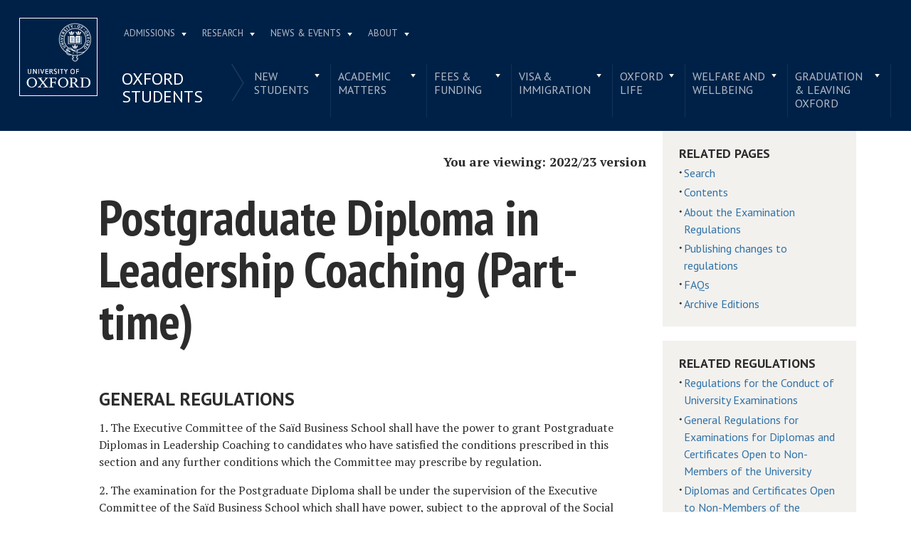

--- FILE ---
content_type: text/html; charset=utf-8
request_url: https://examregs.admin.ox.ac.uk/sites/files/oxford/advagg_js/js__ihdwYz7z62m5viS1EMhNOpB9bfVJ_3N7-eC3gKeS-sI__ATnX8WF8ltra-g2RmFaF163qjG6u_xdvxVSENyHJmQk__h7T-cjtV_dUO9EYp5xzvQZuTpmuCIt2rzPKmYSUARw8.js
body_size: 16315
content:
<!DOCTYPE html>
<html lang="en" xml:lang="en">

<head>

    <meta charset="utf-8" />
    <meta name="viewport" content="width=device-width, initial-scale=1.0">
    <title>Server Error</title>
    
    <!-- Render Bootstrap style -->
    <link href="/Content/bootstrapcss?v=ZrP_jJ6gfgUeYABEX7bLAg-CFYdEy1mrxY0lsWJjLzY1" rel="stylesheet"/>

    
    <!-- Render styling taken from parent page -->

  <meta http-equiv="X-UA-Compatible" content="IE=9; IE=8; IE=7; IE=EDGE,chrome=1">
  <meta name="viewport" content="width=device-width, initial-scale=1.0 maximum-scale=2.0 user-scalable=yes">
  <!--[if IE]><![endif]-->
<meta http-equiv="Content-Type" content="text/html; charset=utf-8">
<link rel="shortcut icon" href="https://www.ox.ac.uk/sites/default/themes/custom/oxweb/favicon.ico">
<link rel="apple-touch-icon" href="https://www.ox.ac.uk/sites/default/themes/custom/oxweb/apple-touch-icon-114x114.png">
<link rel="apple-touch-icon-precomposed" href="https://www.ox.ac.uk/sites/default/themes/custom/oxweb/apple-touch-icon-114x114.png">
<meta name="description" content="Welcome to the Oxford students&#039; website.">
<link rel="canonical" href="https://www.ox.ac.uk/students">
<link rel="shortlink" href="https://www.ox.ac.uk/node/1977156">
<meta name="twitter:card" content="summary_large_image">
<meta name="twitter:creator" content="@UniofOxford">
<meta name="twitter:creator:id" content="48289662">
<meta name="twitter:title" content="Oxford students | University of Oxford">
<meta name="twitter:description" content="Welcome to the Oxford students&#039; website.">
  <link rel="apple-touch-icon" sizes="144x144" href="https://www.ox.ac.uk/sites/default/themes/custom/oxweb/apple-touch-icon-144x144.png"><link rel="apple-touch-icon" sizes="114x114" href="https://www.ox.ac.uk/sites/default/themes/custom/oxweb/apple-touch-icon-114x114.png">
<link rel="apple-touch-icon" sizes="72x72" href="https://www.ox.ac.uk/sites/default/themes/custom/oxweb/apple-touch-icon-72x72.png">
<link rel="apple-touch-icon" href="https://www.ox.ac.uk/sites/default/themes/custom/oxweb/apple-touch-icon.png">
  <title>Oxford students | University of Oxford</title>
  <link rel="stylesheet" href="https://www.ox.ac.uk/sites/files/oxford/advagg_css/css__BJ6Ou6QsBRtnFTmxaakamOIS8n4QswDP2XnnZ1sxtaM__NBuvkP6eInGIkb1aJvUHx5PX79XApuxBDkk_77W5tYk__h7T-cjtV_dUO9EYp5xzvQZuTpmuCIt2rzPKmYSUARw8.css">
<link rel="stylesheet" href="https://www.ox.ac.uk/sites/files/oxford/advagg_css/css__OyUP6r6gWDd7g9HyyAPkKcCADXUItAUJ0V1T56grclU__jqISkrP5AlCwGVJ-mzJJnrRxitPz8i-Y_l3Nd-cH3FI__h7T-cjtV_dUO9EYp5xzvQZuTpmuCIt2rzPKmYSUARw8.css">
<link rel="stylesheet" href="https://www.ox.ac.uk/sites/files/oxford/advagg_css/css__b--NHAUF4B5Ciuf3HvYggs3hoDpQTpu84fxbEN72DiU__BNRT8fc646IN52xiyn-ZrTB0FQayn7XmzI8GzRfHWN0__h7T-cjtV_dUO9EYp5xzvQZuTpmuCIt2rzPKmYSUARw8.css">
<link rel="stylesheet" href="https://fonts.googleapis.com/css?family=PT+Sans:400,700,400italic,700italic|PT+Sans+Narrow:400,700|PT+Serif:400,700,400italic&amp;subset=latin,latin-ext">
<link rel="stylesheet" href="https://www.ox.ac.uk/sites/files/oxford/advagg_css/css__Ou1EqtzqJh8xreb4ff0tZhQ7uz23appEhHbcrz1Vwbg__mLMuWQdgHSL1FMKby8FB5Rnp3RX1AGBmf0dBb7rKbSY__h7T-cjtV_dUO9EYp5xzvQZuTpmuCIt2rzPKmYSUARw8.css">
<link rel="stylesheet" href="https://www.ox.ac.uk/sites/files/oxford/advagg_css/css__d_vUR1lnNl7BN4xyvSI6ORdsWbbbUG39I3zpzkah0Bc__sb8Ujj6tWWssQfu7D3msxBLfh4PrTezTVySEM7hOySI__h7T-cjtV_dUO9EYp5xzvQZuTpmuCIt2rzPKmYSUARw8.css" media="print">

<!--[if IE]>
<link rel="stylesheet" href="https://www.ox.ac.uk/sites/files/oxford/advagg_css/css__07hSX6CiyqGLlZUOEJgRLg03Cjy9SgnwUU5C9f0D_og__vIapzR-D86klWHFm0BMP8JUnKE0d31QyZL17ctXUiYM__h7T-cjtV_dUO9EYp5xzvQZuTpmuCIt2rzPKmYSUARw8.css" />
<![endif]-->

<!--[if IE 8]>
<link rel="stylesheet" href="https://www.ox.ac.uk/sites/files/oxford/advagg_css/css__LzgrOqqPKzBLyuc7tV48xe0U3Cip133WHj7c-wrKMec__0bBjwcB2RKRl-uJ3f-BxT5UMVqf7jsHwaGO7R3-J17s__h7T-cjtV_dUO9EYp5xzvQZuTpmuCIt2rzPKmYSUARw8.css" />
<![endif]-->
<style>.shared-event-styling .content-meta{margin-top:2.4em;}.shared-event-styling .node-event-past{opacity:0.5;filter:alpha(opacity=50);}.shared-event-styling .view-mode-oxweb_full_content .field-label-inline,.shared-event-styling .view-mode-oxweb_full_content .field-name-event-speakers-custom .field-item-single{*zoom:1;}.shared-event-styling .view-mode-oxweb_full_content .field-label-inline:before,.shared-event-styling .view-mode-oxweb_full_content .field-label-inline:after,.shared-event-styling .view-mode-oxweb_full_content .field-name-event-speakers-custom .field-item-single:before,.shared-event-styling .view-mode-oxweb_full_content .field-name-event-speakers-custom .field-item-single:after{display:table;content:"";line-height:0;}.shared-event-styling .view-mode-oxweb_full_content .field-label-inline:after,.shared-event-styling .view-mode-oxweb_full_content .field-name-event-speakers-custom .field-item-single:after{clear:both;}.shared-event-styling .view-mode-oxweb_full_content .field-label-inline .label,.shared-event-styling .view-mode-oxweb_full_content .field-name-event-speakers-custom .field-item-single .label{-webkit-box-sizing:border-box;-moz-box-sizing:border-box;box-sizing:border-box;display:inline;float:left;width:33.333333333333%;padding:0 0;*width:30.208333333333%;*padding:0 -0.03125px;min-width:27%;}@media only screen and (max-width:870px){.shared-event-styling .view-mode-oxweb_full_content .field-label-inline .label,.shared-event-styling .view-mode-oxweb_full_content .field-name-event-speakers-custom .field-item-single .label{width:100%;float:none;display:block;}}.shared-event-styling .view-mode-oxweb_full_content .field-label-inline .field-item-single,.shared-event-styling .view-mode-oxweb_full_content .field-name-event-speakers-custom .field-item-single .field-item-single{float:left;-webkit-box-sizing:border-box;-moz-box-sizing:border-box;box-sizing:border-box;display:inline;width:66.666666666667%;padding:0 0;*width:63.541666666667%;*padding:0 -0.03125px;}@media only screen and (max-width:870px){.shared-event-styling .view-mode-oxweb_full_content .field-label-inline .field-item-single,.shared-event-styling .view-mode-oxweb_full_content .field-name-event-speakers-custom .field-item-single .field-item-single{width:100%;float:none;display:block;}}.shared-event-styling .view-mode-oxweb_full_content .field-name-field-event-venue-details span.field-item-single{float:none;margin-left:33.3%;display:block;}.shared-event-styling .view-mode-oxweb_full_content .field-name-event-speakers-custom .field-item-single .field-item-single{-webkit-box-sizing:border-box;-moz-box-sizing:border-box;box-sizing:border-box;display:inline;float:left;width:66.666666666667%;padding:0 0;*width:63.541666666667%;*padding:0 -0.03125px;}@media only screen and (max-width:870px){.shared-event-styling .view-mode-oxweb_full_content .field-name-event-speakers-custom .field-item-single .field-item-single{width:100%;float:none;display:block;}}.shared-event-styling .view-mode-oxweb_full_content .field-type-date{font-family:"PT Serif",Georgia,'Times New Roman',serif;}.shared-event-styling .view-mode-oxweb_full_content .group-event-meta{border-top:1px solid #e0ded9;border-bottom:1px solid #e0ded9;font-size:1.125em;line-height:1.5em;margin:0 18% 2em 0;padding:2em 0;}.shared-event-styling .view-mode-oxweb_full_content .group-event-meta .field-name-field-event-venue-details p:only-child{margin-bottom:0;}.shared-event-styling .view-mode-oxweb_full_content .leaflet-container{margin-bottom:2.5em;max-width:90%;}.hidden-accessible{position:absolute;left:-99999999px;top:auto;width:1px;height:1px;overflow:hidden;}.hidden-default{display:none;}.flex-container{display:-ms-flex;display:-webkit-flex;display:flex;-webkit-flex-wrap:wrap;flex-wrap:wrap;}.flex-item{display:flex;box-sizing:border-box;}.flex-content{display:flex;flex-direction:column;}.page-header{position:relative;}.page-header .row{-webkit-box-sizing:border-box;-moz-box-sizing:border-box;box-sizing:border-box;display:inline;float:left;width:100%;padding:0 2.118933698%;*width:96.875%;*padding:0 2.087683698%;min-height:160px;}@media only screen and (max-width:870px){.page-header .row{width:100%;float:none;display:block;}}.page-header .site-header-top{-webkit-box-sizing:border-box;-moz-box-sizing:border-box;box-sizing:border-box;margin-left:111px;padding-right:167px;padding-left:2.118933698%;min-height:49px;}.page-header .site-header-bottom{-webkit-box-sizing:border-box;-moz-box-sizing:border-box;box-sizing:border-box;margin-left:0;display:block;margin-left:111px;padding-left:2.118933698%;position:relative;min-height:41px;margin-top:1em;}.oxweb-primary-menu-block{-webkit-box-sizing:border-box;-moz-box-sizing:border-box;box-sizing:border-box;display:inline;float:left;width:58.333333333333%;padding:0 0;*width:55.208333333333%;*padding:0 -0.03125px;display:block;}@media only screen and (max-width:870px){.oxweb-primary-menu-block{width:100%;float:none;display:block;}}.oxweb-secondary-menu-block{width:100%;}#toolbar{z-index:99999;}header.page-header{text-align:center;width:100%;margin:0 auto;z-index:9999;}header.page-header .row{background:#002147;font-family:"PT Sans",'Helvetica Neue',Arial,Helvetica,sans-serif;float:none;display:block;padding-top:1.5625em;padding-bottom:1em;-webkit-transition:padding 0.35s;-moz-transition:padding 0.35s;-o-transition:padding 0.35s;transition:padding 0.35s;-webkit-box-sizing:border-box;-moz-box-sizing:border-box;box-sizing:border-box;}.logo{float:left;width:111px;margin-right:-100%;position:relative;z-index:2;}.logo a.square{width:110px;height:110px;display:block;background:url('https://www.ox.ac.uk/sites/default/themes/custom/oxweb/images/oxweb-logo.gif') no-repeat center center;overflow:hidden;text-indent:-9999%;}@media (-webkit-min-device-pixel-ratio:2),(min-resolution:192dpi){.logo a.square{background:url('https://www.ox.ac.uk/sites/default/themes/custom/oxweb/images/oxweb-logo-square.svg') no-repeat center center;background-size:100% 100%;image-rendering:-moz-crisp-edges;image-rendering:-o-crisp-edges;image-rendering:-webkit-optimize-contrast;image-rendering:optimize-contrast;-ms-interpolation-mode:bicubic;image-rendering:optimizeQuality;}}.menu-wrapper{width:100%;float:left;}.site-header-bottom .oxweb-secondary-menu-block ul li.expanded ul li a{background:transparent;white-space:normal;}.oxweb-primary-menu-block,.oxweb-secondary-menu-block{text-align:left;text-transform:uppercase;font-family:"PT Sans",'Helvetica Neue',Arial,Helvetica,sans-serif;color:#fff;}.oxweb-primary-menu-block a,.oxweb-secondary-menu-block a{color:rgba(255,255,255,0.7);}.oxweb-primary-menu-block a.active,.oxweb-primary-menu-block a:active,.oxweb-primary-menu-block a:visited,.oxweb-primary-menu-block a:hover,.oxweb-primary-menu-block a.active-trail,.oxweb-secondary-menu-block a.active,.oxweb-secondary-menu-block a:active,.oxweb-secondary-menu-block a:visited,.oxweb-secondary-menu-block a:hover,.oxweb-secondary-menu-block a.active-trail{color:#fff;text-decoration:none;}.oxweb-primary-menu-block ul,.oxweb-secondary-menu-block ul{float:left;padding:0;margin:0;}.oxweb-primary-menu-block ul li,.oxweb-primary-menu-block ul li.expanded,.oxweb-secondary-menu-block ul li,.oxweb-secondary-menu-block ul li.expanded{display:inline-block;padding:0;list-style-image:none;list-style-type:none;}.oxweb-primary-menu-block ul li a,.oxweb-primary-menu-block ul li.expanded a,.oxweb-secondary-menu-block ul li a,.oxweb-secondary-menu-block ul li.expanded a{padding:10px 25px 15px 10px;}.oxweb-primary-menu-block ul li.expanded,.oxweb-secondary-menu-block ul li.expanded{position:relative;}.oxweb-primary-menu-block ul li.expanded a,.oxweb-secondary-menu-block ul li.expanded a{background:url('https://www.ox.ac.uk/sites/default/themes/custom/oxweb/images/menu_arrow.png') 94% 1.2em no-repeat;background-position:right 10px top 1.3em;padding-right:25px;}.oxweb-primary-menu-block ul li.expanded ul a,.oxweb-secondary-menu-block ul li.expanded ul a{background-image:none;padding-right:0;}.oxweb-primary-menu-block{font-size:0.78em;}.oxweb-secondary-menu-block{display:table-row;}.oxweb-secondary-menu-block h2.title,.oxweb-secondary-menu-block ul li,.oxweb-secondary-menu-block ul li.expanded{display:table-cell;vertical-align:top;padding:0;border-right:1px solid rgba(255,255,255,0.07);-webkit-box-sizing:border-box;-moz-box-sizing:border-box;box-sizing:border-box;}.oxweb-secondary-menu-block h2.title ul li,.oxweb-secondary-menu-block ul li ul li,.oxweb-secondary-menu-block ul li.expanded ul li{float:none;max-width:none;min-width:215px;}.oxweb-secondary-menu-block ul li,.oxweb-secondary-menu-block ul li.expanded{line-height:1.05em;max-width:200px;}.oxweb-secondary-menu-block ul li a,.oxweb-secondary-menu-block ul li.expanded a{padding:10px;padding-top:8px;line-height:1.2em;display:inline-block;}.oxweb-secondary-menu-block ul li.expanded a{padding-right:30px;}.oxweb-secondary-menu-block ul li.expanded ul a{height:auto;}.oxweb-secondary-menu-block h2.title{font-size:1.5em;line-height:1.05em;font-weight:normal;margin:0;padding:8px 36px 20px 7px;background:url('https://www.ox.ac.uk/sites/default/themes/custom/oxweb/images/menu-chevron.png') no-repeat 97.5% top;border-right:0;vertical-align:top;}.site-header-top ul li.expanded a{position:relative;z-index:7;background-position:right 9px top 1.6em;}.site-header-top ul li.expanded:hover a{background-position:right 9px top -1.95em;}.site-header-bottom ul li.expanded a{position:relative;background-position:right 15px top 0.90em;}.site-header-bottom ul li.expanded:hover a{background-position:right 15px top -101px;z-index:5;}.oxweb-secondary-menu-block-noh2 ul ul{margin-left:0;}body.sticky-header-collapsed .logo{display:none;}body.sticky-header-collapsed .page-header{position:fixed;}body.sticky-header-collapsed .page-header .row{padding-top:0.75em;padding-bottom:0.75em;-webkit-transition:padding 0.35s;-moz-transition:padding 0.35s;-o-transition:padding 0.35s;transition:padding 0.35s;min-height:72px;padding-right:0;}body.sticky-header-collapsed .block-oxweb-search input[type=submit]{top:15px;right:21px;}body.sticky-header-collapsed .site-header-top{display:none;}body.sticky-header-collapsed .site-header-bottom{width:100%;float:left;margin-top:0;margin-left:0;padding-left:0;}body.sticky-header-collapsed .site-header-bottom .oxweb-secondary-menu-block ul{margin-right:65px;}body.sticky-header-collapsed .site-header-bottom .oxweb-secondary-menu-block ul li,body.sticky-header-collapsed .site-header-bottom .oxweb-secondary-menu-block ul li.expanded{vertical-align:top;}body.sticky-header-collapsed .site-header-bottom .oxweb-secondary-menu-block ul li.last ul{right:-65px;}body.sticky-header-collapsed .page-header-row .oxweb-secondary-menu-block.homepage-oxweb-secondary-menu{position:absolute;bottom:4px;width:58%;}body.sticky-header-collapsed .page-header-row .homepage-role-base-menu{margin-right:85px;}.page-header-row .oxweb-secondary-menu-block.homepage-oxweb-secondary-menu{position:absolute;bottom:35px;width:56%;}.page-header-row .oxweb-secondary-menu-block.homepage-oxweb-secondary-menu ul li.expanded:hover a{background-position:right 15px top -1.3em;}.page-header-row .oxweb-secondary-menu-block.homepage-oxweb-secondary-menu ul li.expanded:hover a:hover{background-position:right 15px top 0.90em;}.page-header-row .oxweb-secondary-menu-block.homepage-oxweb-secondary-menu ul li a{opacity:1;filter:alpha(opacity=100);font-size:1.313em;white-space:nowrap;}.page-header-row .homepage-role-base-menu{font-size:0.813em;text-transform:none;float:right;width:52.5%;}.page-header-row .homepage-role-base-menu ul{float:right;}.page-header-row .homepage-role-base-menu ul li a{font-size:1.125em;padding-left:0;padding-right:0;margin-right:1.5em;}.page-header-row .homepage-role-base-menu ul li.last a{margin-right:0.4375em;}.page-header-row .homepage-role-base-menu ul li.expanded a{background:none;}h1,h2,h3,h4,h5,h6{font-family:"PT Sans",'Helvetica Neue',Arial,Helvetica,sans-serif;margin:0 0 0.5em 0;line-height:1.2em;color:#2C2C2C;}h1{font-size:3.125em;font-weight:700;font-family:"PT Sans",'Helvetica Neue',Arial,Helvetica,sans-serif;margin:0 0 0.5em 0;line-height:1.05em;}.main-content h1{margin-right:18%;}body.page-full-width .main-content h1{margin-right:2.118933698%;}h2{font-size:1.625em;font-weight:700;}h3{font-size:1.313em;font-weight:400;}h4{font-size:16px;}h5{font-size:16px;}h6{font-size:16px;}.main-content h2,.main-content h3,.main-content h4,.main-content h5,.main-content h6{margin:1.6em 0 0.5em 0;}.block-menu h2,.block-nice-menus h2{margin:0;padding:0;height:1px;height:0px;overflow:hidden;text-indent:-9999%;}
</style>
<link rel="stylesheet" href="https://www.ox.ac.uk/sites/files/oxford/advagg_css/css__7bx_M7fVbtGjf1CeC7cMuIpJ2kyWI6NspJHbCMKfcvM__Ogz1RhSCXRfUObeqUzN1BjlTNCDLMH-6N6xAfzlZ8ow__h7T-cjtV_dUO9EYp5xzvQZuTpmuCIt2rzPKmYSUARw8.css">
<link rel="stylesheet" href="https://www.ox.ac.uk/sites/files/oxford/advagg_css/css__GPcqBnx9yDKil3fycoTaFN4CttLfZua_UDpvdMBs2ko__PEouh-Vh-zgxMoIaIQ0eRpWNmmOkydEAh3xxjUGLFws__h7T-cjtV_dUO9EYp5xzvQZuTpmuCIt2rzPKmYSUARw8.css">
  <script src="/sites/files/oxford/advagg_js/js__SlxZR0T0y0knhPGspoKKlEQqbk_RdNNsHwLrlCQRTSo__jRyIJdNHHPQDI24D74GCcZq-Uqnrf4Vs1Wh5VKn50M0__h7T-cjtV_dUO9EYp5xzvQZuTpmuCIt2rzPKmYSUARw8.js" defer="defer"></script>
<script src="/sites/files/oxford/advagg_js/js__ihdwYz7z62m5viS1EMhNOpB9bfVJ_3N7-eC3gKeS-sI__ATnX8WF8ltra-g2RmFaF163qjG6u_xdvxVSENyHJmQk__h7T-cjtV_dUO9EYp5xzvQZuTpmuCIt2rzPKmYSUARw8.js"></script>
<script src="/sites/files/oxford/advagg_js/js__fcnHOpojKgfyFYXzLkcmEFPaD_7EN3CUOUXxI07_h2A__ZrR8bpm5chasmql9A6Yy7s84Yq0n8Fda-mcdiR84V9k__h7T-cjtV_dUO9EYp5xzvQZuTpmuCIt2rzPKmYSUARw8.js"></script>
<script src="/sites/files/oxford/advagg_js/js__9o6MTP80DXWHri8ze4nKy9qC5QYGmn5CmTwGsjeqoRs__t7QMh2Q0VAdZOqg2nX8lHHSSz0oEF4l8S4NpWKqSdpE__h7T-cjtV_dUO9EYp5xzvQZuTpmuCIt2rzPKmYSUARw8.js"></script>
<script src="/sites/files/oxford/advagg_js/js__QRMEuvv3bGXO9pjqKdJcuAYs4w5sKNPRrkLwGGRmn6Y__fAxRJSNVeJbXftuqVpMOTkFfvf90xxLJuc7MPzbZHFA__h7T-cjtV_dUO9EYp5xzvQZuTpmuCIt2rzPKmYSUARw8.js"></script>
<script src="/sites/files/oxford/advagg_js/js__9q_RhUzRB9SYU1-amhF7x_iVsHaJWYLCy9mGerNNw8c__r14_gMXz1ZbCtJf3hugZI-ClIj-6kYYT4Zc-iywNTA4__h7T-cjtV_dUO9EYp5xzvQZuTpmuCIt2rzPKmYSUARw8.js"></script>
<script>jQuery.extend(Drupal.settings, {"basePath":"\/","pathPrefix":"","setHasJsCookie":0,"ajaxPageState":{"theme":"oxweb","theme_token":"bNtk2QR1zQE5pjFyJMSuvtJrQSLnfX7rwPAfNtpE23s","jquery_version":"1.10","css":{"modules\/system\/system.base.css":1,"modules\/system\/system.menus.css":1,"modules\/system\/system.messages.css":1,"modules\/system\/system.theme.css":1,"sites\/all\/modules\/cache_consistent\/css\/cache_consistent.css":1,"sites\/all\/modules\/colorbox_node\/colorbox_node.css":1,"modules\/comment\/comment.css":1,"sites\/all\/modules\/domain\/domain_nav\/domain_nav.css":1,"modules\/field\/theme\/field.css":1,"sites\/all\/modules\/google_cse\/google_cse.css":1,"sites\/all\/modules\/logintoboggan\/logintoboggan.css":1,"modules\/node\/node.css":1,"modules\/user\/user.css":1,"modules\/forum\/forum.css":1,"sites\/all\/modules\/views\/css\/views.css":1,"sites\/all\/modules\/colorbox\/styles\/plain\/colorbox_style.css":1,"sites\/all\/modules\/ctools\/css\/ctools.css":1,"sites\/all\/modules\/date\/date_api\/date.css":1,"sites\/all\/modules\/webform\/css\/webform.css":1,"https:\/\/fonts.googleapis.com\/css?family=PT+Sans:400,700,400italic,700italic|PT+Sans+Narrow:400,700|PT+Serif:400,700,400italic\u0026subset=latin,latin-ext":1,"sites\/all\/themes\/mothership\/mothership\/css\/reset.css":1,"sites\/all\/themes\/mothership\/mothership\/css\/reset-html5.css":1,"sites\/all\/themes\/mothership\/mothership\/css\/mothership-default.css":1,"sites\/all\/themes\/mothership\/mothership\/css\/mothership.css":1,"sites\/default\/themes\/custom\/oxweb\/css\/yui\/reset-min.css":1,"sites\/default\/themes\/custom\/oxweb\/css\/yui\/base-min.css":1,"sites\/default\/themes\/custom\/oxweb\/css\/yui\/fonts-min.css":1,"sites\/default\/themes\/custom\/oxweb\/css\/site.less":1,"sites\/default\/themes\/custom\/oxweb\/css\/search.less":1,"sites\/default\/themes\/custom\/oxweb\/css\/menu.less":1,"sites\/default\/themes\/custom\/oxweb\/css\/maintenance.css":1,"sites\/default\/themes\/custom\/oxweb\/field_collection.theme.css":1,"sites\/default\/themes\/custom\/oxweb\/css\/alternative\/print.less":1,"sites\/default\/themes\/custom\/oxweb\/css\/ie\/ie.less":1,"sites\/default\/themes\/custom\/oxweb\/css\/ie\/ie8.less":1,"sites\/default\/themes\/custom\/oxweb\/css\/types\/page.less":1,"sites\/default\/themes\/custom\/oxweb\/css\/types\/section_index.less":1,"sites\/default\/themes\/custom\/oxweb\/css\/types\/news_item.less":1,"sites\/default\/themes\/custom\/oxweb\/css\/alternative\/mobile.less":1},"js":{"public:\/\/google_tag\/google_tag.script.js":1,"sites\/all\/modules\/jquery_update\/replace\/jquery\/1.10\/jquery.min.js":1,"misc\/jquery-extend-3.4.0.js":1,"misc\/jquery-html-prefilter-3.5.0-backport.js":1,"misc\/jquery.once.js":1,"misc\/drupal.js":1,"sites\/all\/modules\/jquery_update\/replace\/ui\/external\/jquery.cookie.js":1,"sites\/all\/modules\/jquery_update\/replace\/misc\/jquery.form.min.js":1,"misc\/form-single-submit.js":1,"misc\/ajax.js":1,"sites\/all\/modules\/jquery_update\/js\/jquery_update.js":1,"sites\/all\/modules\/google_cse\/google_cse.js":1,"sites\/all\/libraries\/colorbox\/jquery.colorbox-min.js":1,"sites\/all\/modules\/colorbox\/js\/colorbox.js":1,"sites\/all\/modules\/colorbox\/styles\/plain\/colorbox_style.js":1,"sites\/all\/modules\/colorbox\/js\/colorbox_load.js":1,"sites\/all\/modules\/media_colorbox\/media_colorbox.js":1,"sites\/default\/modules\/custom\/media_youku_fallback\/js\/media_youku_fallback.js":1,"misc\/textarea.js":1,"misc\/progress.js":1,"sites\/all\/modules\/webform\/js\/webform.js":1,"sites\/all\/modules\/field_group\/field_group.js":1,"sites\/all\/modules\/colorbox_node\/colorbox_node.js":1,"sites\/default\/themes\/custom\/oxweb\/js\/vendor\/carouFredSel-6.2.1.js":1,"sites\/default\/themes\/custom\/oxweb\/js\/vendor\/jquery.touchSwipe.min.js":1,"sites\/default\/themes\/custom\/oxweb\/js\/vendor\/jquery-migrate-1.2.1.js":1,"sites\/default\/themes\/custom\/oxweb\/js\/site.js":1,"sites\/default\/themes\/custom\/oxweb\/js\/oxweb-show-description.js":1,"sites\/default\/themes\/custom\/oxweb\/js\/vendor\/html5.js":1,"sites\/default\/themes\/custom\/oxweb\/js\/vendor\/harvey.js":1,"sites\/default\/themes\/custom\/oxweb\/js\/media-queries.js":1,"sites\/default\/themes\/custom\/oxweb\/js\/vendor\/jquery.fitvids.js":1,"sites\/default\/themes\/custom\/oxweb\/js\/vendor\/stupidtable.min.js":1,"sites\/default\/themes\/custom\/oxweb\/js\/oxweb-menu.js":1}},"colorbox":{"transition":"elastic","speed":"350","opacity":"0.85","slideshow":false,"slideshowAuto":true,"slideshowSpeed":"2500","slideshowStart":"start slideshow","slideshowStop":"stop slideshow","current":"{current} of {total}","previous":"\u00ab Prev","next":"Next \u00bb","close":"Close","overlayClose":true,"returnFocus":true,"maxWidth":"100%","maxHeight":"100%","initialWidth":"300","initialHeight":"250","fixed":true,"scrolling":true,"mobiledetect":true,"mobiledevicewidth":"500px","file_public_path":"\/sites\/files\/oxford","specificPagesDefaultValue":"admin*\nimagebrowser*\nimg_assist*\nimce*\nnode\/add\/*\nnode\/*\/edit\nprint\/*\nprintpdf\/*\nsystem\/ajax\nsystem\/ajax\/*"},"googleCSE":{"cx":"012531758793783812323:qgyldcso7qs","resultsWidth":600,"domain":"www.google.com","showWaterMark":1},"media_youku_fallback":{"url_china_ips":"https:\/\/www.ox.ac.uk\/ip\/china","url_ip":"https:\/\/www.ox.ac.uk\/sites\/default\/modules\/custom\/media_youku_fallback\/includes\/ip.php"},"urlIsAjaxTrusted":{"\/students":true,"\/system\/ajax":true},"field_group":{"usefulformatters_link_block":"ow_primary_highlight","div":"oxweb_full_content","usefulformatters_token_link_block":"ow_listing_teaser"},"webform":{"conditionals":{"webform-client-form-32032":{"ruleGroups":{"rgid_0":{"andor":null,"actions":{"aid_0":{"target":"webform-component--reason","invert":0,"action":"show","argument":""}},"rules":{"rid_0":{"source_type":"component","source":"webform-component--was-this-page-useful","value":"2","callback":"conditionalOperatorStringEqual"}}}},"sourceMap":{"webform-component--was-this-page-useful":{"rgid_0":"rgid_0"}},"values":[]}}},"ajax":{"edit-submit":{"callback":"webform_ajax_callback","wrapper":"webform-ajax-wrapper-32032","progress":{"message":"","type":"throbber"},"event":"click","url":"\/system\/ajax","submit":{"_triggering_element_name":"op","_triggering_element_value":"Submit"}}},"colorbox_node":{"width":"600px","height":"600px"}});</script>

     <!-- Render page styles -->
    <link href="/Content/css?v=hDJFMH8m-8grVf1JDF7VFuWWFDpKeyQGtGF8cGVkHks1" rel="stylesheet"/>

    


    <!-- Google Fonts -->
    

    <!-- Fontawesome icons set -->
    



</head>


<body class="not-front not-logged-in one-sidebar sidebar-second page-node page-node- page-node-1977156 node-type-section-index domain-oxweb has-pre-content no-sidebar-first primary-highlight-full-width vid-9465623 page-students">
    <section id="visible-body" class="visible-body">
        
<header class="page-level page-header">
    <div class="wrapper">
      <div id="page-header-row" class="row page-header-row">
        <div class="logo">
          <a class="square" href="https://www.ox.ac.uk/" title="Home" id="site-name">Home</a>
          <a class="rect" href="https://www.ox.ac.uk/" title="Home" id="site-name">Home</a>
        </div>
        <div class="menu-wrapper">
          <div id="site-header-top" class="site-header-top">
                        
    
<nav id="block-menu-block-3" class="block block-menu-block oxweb-primary-menu-block block-menu-block-3 " aria-label="Primary navigation">

  
      
  <ul><li class="first expanded menu-mlid-2711"><a href="https://www.ox.ac.uk/admissions">Admissions</a><ul><li class="first leaf has-children menu-mlid-2511"><a href="https://www.ox.ac.uk/admissions/undergraduate">Undergraduate</a></li>
<li class="leaf has-children menu-mlid-2878"><a href="https://www.ox.ac.uk/admissions/graduate">Graduate</a></li>
<li class="last leaf has-children menu-mlid-10680"><a href="https://www.ox.ac.uk/admissions/lifelong-learning">Lifelong learning</a></li>
</ul></li>
<li class="expanded menu-mlid-2549"><a href="https://www.ox.ac.uk/research">Research</a><ul><li class="first leaf has-children menu-mlid-10889"><a href="https://www.ox.ac.uk/research/engage-with-us">Engage with us</a></li>
<li class="leaf has-children menu-mlid-3934"><a href="https://www.ox.ac.uk/research/support-researchers">Support for researchers</a></li>
<li class="leaf has-children menu-mlid-10887"><a href="https://www.ox.ac.uk/research/using-research-engage">Using research to engage</a></li>
<li class="last leaf has-children menu-mlid-10878"><a href="https://www.ox.ac.uk/research/recognition">Recognition</a></li>
</ul></li>
<li class="expanded menu-mlid-1105"><a href="https://www.ox.ac.uk/news-and-events" title="">News &amp; Events</a><ul><li class="first leaf has-children menu-mlid-2137"><a href="https://www.ox.ac.uk/events-list">Events</a></li>
<li class="leaf menu-mlid-11153"><a href="https://www.ox.ac.uk/pulse" title="">Pulse</a></li>
<li class="leaf menu-mlid-10797"><a href="https://www.ox.ac.uk/news/features">Features</a></li>
<li class="leaf menu-mlid-10804"><a href="https://www.ox.ac.uk/news-and-events/oxford-people">Oxford profiles</a></li>
<li class="leaf menu-mlid-2680"><a href="https://www.ox.ac.uk/news-and-events/filming-in-oxford">Filming in Oxford</a></li>
<li class="last leaf menu-mlid-5738"><a href="https://www.ox.ac.uk/news-and-events/find-an-expert">Find An Expert</a></li>
</ul></li>
<li class="last expanded menu-mlid-1892"><a href="https://www.ox.ac.uk/about">About</a><ul><li class="first leaf has-children menu-mlid-1326"><a href="https://www.ox.ac.uk/about/organisation">Organisation</a></li>
<li class="leaf menu-mlid-11012"><a href="https://www.ox.ac.uk/about/organisation/university-officers/vice-chancellor" title="">Vice-Chancellor</a></li>
<li class="leaf has-children menu-mlid-1350"><a href="https://www.ox.ac.uk/about/facts-and-figures">Facts and figures</a></li>
<li class="leaf has-children menu-mlid-2800"><a href="https://www.ox.ac.uk/about/oxford-people">Oxford people</a></li>
<li class="leaf menu-mlid-11098"><a href="https://www.ox.ac.uk/about/oxford-access">Oxford Access</a></li>
<li class="leaf has-children menu-mlid-4292"><a href="https://www.ox.ac.uk/about/international-oxford">International Oxford</a></li>
<li class="leaf has-children menu-mlid-5741"><a href="https://www.ox.ac.uk/about/building-our-future">Building Our Future</a></li>
<li class="last leaf menu-mlid-1372"><a href="https://www.jobs.ox.ac.uk/" title="">Jobs</a></li>
</ul></li>
</ul>

  



  
</nav>
  
          </div>
                    <div id="site-header-bottom" class="site-header-bottom">
                       
    
<div id="block-oxweb-google-search-search-form" class="block block-oxweb-google-search block-oxweb-search block-oxweb-google-search-search-form ">
  
      
  
  
  </div>

<nav id="block-menu-block-7" class="block block-menu-block oxweb-secondary-menu-block block-menu-block-7 " aria-label="Secondary navigation">

  
        <h2 class="title"><a href="https://www.ox.ac.uk/students" class="active-trail active">Oxford students</a></h2>
    
  <ul><li class="first expanded menu-mlid-1949"><a href="https://www.ox.ac.uk/students/new">New students</a><ul><li class="first leaf menu-mlid-11148"><a href="https://www.ox.ac.uk/students/new/supporting-your-transition-oxford">Supporting your transition to Oxford</a></li>
<li class="leaf has-children menu-mlid-6463"><a href="https://www.ox.ac.uk/students/new/contract">Your University contract</a></li>
<li class="leaf has-children menu-mlid-1268"><a href="https://www.ox.ac.uk/students/new/arrive">Before you arrive</a></li>
<li class="leaf has-children menu-mlid-1269"><a href="https://www.ox.ac.uk/students/new/firstweeks">Your first few weeks</a></li>
<li class="leaf menu-mlid-10944"><a href="https://www.ox.ac.uk/students/new/international">International students</a></li>
<li class="leaf menu-mlid-1547"><a href="https://www.ox.ac.uk/students/new/recognised">Recognised students</a></li>
<li class="leaf menu-mlid-1544"><a href="https://www.ox.ac.uk/students/new/visiting">Visiting students</a></li>
<li class="last leaf menu-mlid-2699"><a href="https://www.ox.ac.uk/students/new/mature">Mature students</a></li>
</ul></li>
<li class="expanded menu-mlid-2366"><a href="https://www.ox.ac.uk/students/academic">Academic matters</a><ul><li class="first leaf menu-mlid-5675"><a href="https://www.ox.ac.uk/students/academic/student-handbook">Student Handbook</a></li>
<li class="leaf has-children menu-mlid-2482"><a href="https://www.ox.ac.uk/students/academic/guidance">Study guidance</a></li>
<li class="leaf has-children menu-mlid-2553"><a href="https://www.ox.ac.uk/students/academic/exams">Examinations and assessments</a></li>
<li class="leaf menu-mlid-2198"><a href="https://www.ox.ac.uk/students/academic/conduct">Student conduct</a></li>
<li class="leaf menu-mlid-2196"><a href="https://www.ox.ac.uk/students/academic/complaints">Complaints and academic appeals</a></li>
<li class="leaf menu-mlid-2559"><a href="https://www.ox.ac.uk/students/academic/regulations">University regulations</a></li>
<li class="leaf menu-mlid-9484"><a href="https://www.ox.ac.uk/students/academic/higher-doctorates">Higher Doctorates</a></li>
<li class="leaf menu-mlid-6255"><a href="https://www.ox.ac.uk/students/academic/dress">Academic dress</a></li>
<li class="last leaf menu-mlid-10471"><a href="https://examregs.admin.ox.ac.uk/" title="">Exam Regulations</a></li>
</ul></li>
<li class="expanded menu-mlid-2368"><a href="https://www.ox.ac.uk/students/fees-funding">Fees &amp; funding</a><ul><li class="first leaf has-children menu-mlid-3469"><a href="https://www.ox.ac.uk/students/fees-funding/search">Fees, funding and scholarship search</a></li>
<li class="leaf has-children menu-mlid-3448"><a href="https://www.ox.ac.uk/students/fees-funding/fees">Course fees</a></li>
<li class="leaf has-children menu-mlid-3454"><a href="https://www.ox.ac.uk/students/fees-funding/international">International opportunities</a></li>
<li class="leaf has-children menu-mlid-3452"><a href="https://www.ox.ac.uk/students/fees-funding/ug-funding">Undergraduate funding</a></li>
<li class="leaf menu-mlid-3938"><a href="https://www.ox.ac.uk/students/fees-funding/otherfunding">Other graduate funding sources</a></li>
<li class="leaf menu-mlid-3923"><a href="https://www.ox.ac.uk/students/fees-funding/us-canadiantaxcredits">US and Canadian tax credits</a></li>
<li class="leaf has-children menu-mlid-3461"><a href="https://www.ox.ac.uk/students/fees-funding/assistance">Financial assistance and support</a></li>
<li class="leaf menu-mlid-3649"><a href="https://www.ox.ac.uk/students/fees-funding/prizes-and-awards">Prizes and awards</a></li>
<li class="last leaf menu-mlid-3910"><a href="https://www.ox.ac.uk/students/fees-funding/living-costs">Living costs</a></li>
</ul></li>
<li class="expanded menu-mlid-2367"><a href="https://www.ox.ac.uk/students/visa">Visa &amp; immigration</a><ul><li class="first leaf has-children menu-mlid-10916"><a href="https://www.ox.ac.uk/students/visa/before">Before you arrive</a></li>
<li class="leaf has-children menu-mlid-2483"><a href="https://www.ox.ac.uk/students/visa/during">During your studies</a></li>
<li class="last leaf menu-mlid-10851"><a href="https://www.ox.ac.uk/students/visa/after">After your studies</a></li>
</ul></li>
<li class="expanded menu-mlid-2379"><a href="https://www.ox.ac.uk/students/life">Oxford life</a><ul><li class="first leaf menu-mlid-1612"><a href="https://www.ox.ac.uk/students/life/students-and-the-vice-chancellor">Students and the Vice-Chancellor</a></li>
<li class="leaf menu-mlid-11114"><a href="https://www.ox.ac.uk/students/life/inclusive-student-life">Inclusive student life</a></li>
<li class="leaf has-children menu-mlid-1567"><a href="https://www.ox.ac.uk/students/life/studentrecord">Your student record</a></li>
<li class="leaf menu-mlid-10593"><a href="https://www.ox.ac.uk/students/life/student-surveys">Student surveys</a></li>
<li class="leaf has-children menu-mlid-1601"><a href="https://www.ox.ac.uk/students/life/clubs">Clubs and societies</a></li>
<li class="leaf menu-mlid-10177"><a href="https://www.ox.ac.uk/students/life/sport">Sport at Oxford</a></li>
<li class="leaf menu-mlid-1602"><a href="https://www.ox.ac.uk/students/life/experience">Work, skills and experience</a></li>
<li class="leaf has-children menu-mlid-2513"><a href="https://www.ox.ac.uk/students/life/community">Community and safety</a></li>
<li class="leaf has-children menu-mlid-2490"><a href="https://www.ox.ac.uk/students/life/it">IT and technology</a></li>
<li class="leaf menu-mlid-1599"><a href="https://www.ox.ac.uk/students/life/accommodation">Accommodation</a></li>
<li class="leaf menu-mlid-1608"><a href="https://www.ox.ac.uk/students/life/travel">Travel</a></li>
<li class="last leaf menu-mlid-1610"><a href="https://www.ox.ac.uk/students/life/business-cards">Business cards</a></li>
</ul></li>
<li class="expanded menu-mlid-2363"><a href="https://www.ox.ac.uk/students/welfare">Welfare and wellbeing</a><ul><li class="first leaf menu-mlid-10549"><a href="https://www.ox.ac.uk/wellbeingatoxford" title=""> Wellbeing at Oxford</a></li>
<li class="leaf has-children menu-mlid-2564"><a href="https://www.ox.ac.uk/students/welfare/health">Health</a></li>
<li class="leaf has-children menu-mlid-2551"><a href="https://www.ox.ac.uk/students/welfare/disability">Disability</a></li>
<li class="leaf menu-mlid-10561"><a href="https://www.ox.ac.uk/students/welfare/peersupport">Peer Support</a></li>
<li class="leaf has-children menu-mlid-2491"><a href="https://www.ox.ac.uk/students/welfare/counselling">Counselling and mental health</a></li>
<li class="leaf menu-mlid-10491"><a href="https://www.ox.ac.uk/students/welfare/furtherstudentsupport">Further student support</a></li>
<li class="last leaf has-children menu-mlid-10507"><a href="https://www.ox.ac.uk/students/welfare/supportservice">Sexual Harassment and Violence Support Service</a></li>
</ul></li>
<li class="last expanded menu-mlid-2448"><a href="https://www.ox.ac.uk/students/graduation">Graduation &amp; leaving Oxford</a><ul><li class="first leaf menu-mlid-2058"><a href="https://www.ox.ac.uk/students/graduation/alumni">Joining the alumni community</a></li>
<li class="leaf menu-mlid-2056"><a href="https://www.ox.ac.uk/students/graduation/leaving">Preparing to leave</a></li>
<li class="leaf menu-mlid-10980"><a href="https://www.ox.ac.uk/students/graduation/ceremonies">Degree ceremonies</a></li>
<li class="leaf menu-mlid-10947"><a href="https://www.ox.ac.uk/students/graduation/certificates">Degree certificates and letters</a></li>
<li class="leaf menu-mlid-2050"><a href="https://www.ox.ac.uk/students/graduation/transcripts">Academic transcripts</a></li>
<li class="leaf menu-mlid-2051"><a href="https://www.ox.ac.uk/students/graduation/verification">Verifying qualifications</a></li>
<li class="leaf menu-mlid-2054"><a href="https://www.ox.ac.uk/students/graduation/continuing">Continuing your studies</a></li>
<li class="last leaf menu-mlid-11143"><a href="https://www.ox.ac.uk/students/graduation/edocuments">eDocuments</a></li>
</ul></li>
</ul>

  



  
</nav>
  
          </div>
                  </div>
      </div>
    </div>
  </header><div class="in-section-menu"><nav id="block-menu-block-7" class="block block-menu-block oxweb-secondary-menu-block block-menu-block-7 " aria-label="Secondary navigation">

  
        <h2 class="title"><a href="https://www.ox.ac.uk/students" class="active-trail active">Oxford students</a><span class="toggle parentTog"></span></h2>
    
  <ul><li class="first expanded menu-mlid-1949"><a href="https://www.ox.ac.uk/students/new">New students</a><ul><li class="first leaf menu-mlid-11148"><a href="https://www.ox.ac.uk/students/new/supporting-your-transition-oxford">Supporting your transition to Oxford</a></li>
<li class="leaf has-children menu-mlid-6463"><a href="https://www.ox.ac.uk/students/new/contract">Your University contract</a></li>
<li class="leaf has-children menu-mlid-1268"><a href="https://www.ox.ac.uk/students/new/arrive">Before you arrive</a></li>
<li class="leaf has-children menu-mlid-1269"><a href="https://www.ox.ac.uk/students/new/firstweeks">Your first few weeks</a></li>
<li class="leaf menu-mlid-10944"><a href="https://www.ox.ac.uk/students/new/international">International students</a></li>
<li class="leaf menu-mlid-1547"><a href="https://www.ox.ac.uk/students/new/recognised">Recognised students</a></li>
<li class="leaf menu-mlid-1544"><a href="https://www.ox.ac.uk/students/new/visiting">Visiting students</a></li>
<li class="last leaf menu-mlid-2699"><a href="https://www.ox.ac.uk/students/new/mature">Mature students</a></li>
</ul><span class="toggle siblingTog"></span></li>
<li class="expanded menu-mlid-2366"><a href="https://www.ox.ac.uk/students/academic">Academic matters</a><ul><li class="first leaf menu-mlid-5675"><a href="https://www.ox.ac.uk/students/academic/student-handbook">Student Handbook</a></li>
<li class="leaf has-children menu-mlid-2482"><a href="https://www.ox.ac.uk/students/academic/guidance">Study guidance</a></li>
<li class="leaf has-children menu-mlid-2553"><a href="https://www.ox.ac.uk/students/academic/exams">Examinations and assessments</a></li>
<li class="leaf menu-mlid-2198"><a href="https://www.ox.ac.uk/students/academic/conduct">Student conduct</a></li>
<li class="leaf menu-mlid-2196"><a href="https://www.ox.ac.uk/students/academic/complaints">Complaints and academic appeals</a></li>
<li class="leaf menu-mlid-2559"><a href="https://www.ox.ac.uk/students/academic/regulations">University regulations</a></li>
<li class="leaf menu-mlid-9484"><a href="https://www.ox.ac.uk/students/academic/higher-doctorates">Higher Doctorates</a></li>
<li class="leaf menu-mlid-6255"><a href="https://www.ox.ac.uk/students/academic/dress">Academic dress</a></li>
<li class="last leaf menu-mlid-10471"><a href="https://examregs.admin.ox.ac.uk/" title="">Exam Regulations</a></li>
</ul><span class="toggle siblingTog"></span></li>
<li class="expanded menu-mlid-2368"><a href="https://www.ox.ac.uk/students/fees-funding">Fees &amp; funding</a><ul><li class="first leaf has-children menu-mlid-3469"><a href="https://www.ox.ac.uk/students/fees-funding/search">Fees, funding and scholarship search</a></li>
<li class="leaf has-children menu-mlid-3448"><a href="https://www.ox.ac.uk/students/fees-funding/fees">Course fees</a></li>
<li class="leaf has-children menu-mlid-3454"><a href="https://www.ox.ac.uk/students/fees-funding/international">International opportunities</a></li>
<li class="leaf has-children menu-mlid-3452"><a href="https://www.ox.ac.uk/students/fees-funding/ug-funding">Undergraduate funding</a></li>
<li class="leaf menu-mlid-3938"><a href="https://www.ox.ac.uk/students/fees-funding/otherfunding">Other graduate funding sources</a></li>
<li class="leaf menu-mlid-3923"><a href="https://www.ox.ac.uk/students/fees-funding/us-canadiantaxcredits">US and Canadian tax credits</a></li>
<li class="leaf has-children menu-mlid-3461"><a href="https://www.ox.ac.uk/students/fees-funding/assistance">Financial assistance and support</a></li>
<li class="leaf menu-mlid-3649"><a href="https://www.ox.ac.uk/students/fees-funding/prizes-and-awards">Prizes and awards</a></li>
<li class="last leaf menu-mlid-3910"><a href="https://www.ox.ac.uk/students/fees-funding/living-costs">Living costs</a></li>
</ul><span class="toggle siblingTog"></span></li>
<li class="expanded menu-mlid-2367"><a href="https://www.ox.ac.uk/students/visa">Visa &amp; immigration</a><ul><li class="first leaf has-children menu-mlid-10916"><a href="https://www.ox.ac.uk/students/visa/before">Before you arrive</a></li>
<li class="leaf has-children menu-mlid-2483"><a href="https://www.ox.ac.uk/students/visa/during">During your studies</a></li>
<li class="last leaf menu-mlid-10851"><a href="https://www.ox.ac.uk/students/visa/after">After your studies</a></li>
</ul><span class="toggle siblingTog"></span></li>
<li class="expanded menu-mlid-2379"><a href="https://www.ox.ac.uk/students/life">Oxford life</a><ul><li class="first leaf menu-mlid-1612"><a href="https://www.ox.ac.uk/students/life/students-and-the-vice-chancellor">Students and the Vice-Chancellor</a></li>
<li class="leaf menu-mlid-11114"><a href="https://www.ox.ac.uk/students/life/inclusive-student-life">Inclusive student life</a></li>
<li class="leaf has-children menu-mlid-1567"><a href="https://www.ox.ac.uk/students/life/studentrecord">Your student record</a></li>
<li class="leaf menu-mlid-10593"><a href="https://www.ox.ac.uk/students/life/student-surveys">Student surveys</a></li>
<li class="leaf has-children menu-mlid-1601"><a href="https://www.ox.ac.uk/students/life/clubs">Clubs and societies</a></li>
<li class="leaf menu-mlid-10177"><a href="https://www.ox.ac.uk/students/life/sport">Sport at Oxford</a></li>
<li class="leaf menu-mlid-1602"><a href="https://www.ox.ac.uk/students/life/experience">Work, skills and experience</a></li>
<li class="leaf has-children menu-mlid-2513"><a href="https://www.ox.ac.uk/students/life/community">Community and safety</a></li>
<li class="leaf has-children menu-mlid-2490"><a href="https://www.ox.ac.uk/students/life/it">IT and technology</a></li>
<li class="leaf menu-mlid-1599"><a href="https://www.ox.ac.uk/students/life/accommodation">Accommodation</a></li>
<li class="leaf menu-mlid-1608"><a href="https://www.ox.ac.uk/students/life/travel">Travel</a></li>
<li class="last leaf menu-mlid-1610"><a href="https://www.ox.ac.uk/students/life/business-cards">Business cards</a></li>
</ul><span class="toggle siblingTog"></span></li>
<li class="expanded menu-mlid-2363"><a href="https://www.ox.ac.uk/students/welfare">Welfare and wellbeing</a><ul><li class="first leaf menu-mlid-10549"><a href="https://www.ox.ac.uk/wellbeingatoxford" title=""> Wellbeing at Oxford</a></li>
<li class="leaf has-children menu-mlid-2564"><a href="https://www.ox.ac.uk/students/welfare/health">Health</a></li>
<li class="leaf has-children menu-mlid-2551"><a href="https://www.ox.ac.uk/students/welfare/disability">Disability</a></li>
<li class="leaf menu-mlid-10561"><a href="https://www.ox.ac.uk/students/welfare/peersupport">Peer Support</a></li>
<li class="leaf has-children menu-mlid-2491"><a href="https://www.ox.ac.uk/students/welfare/counselling">Counselling and mental health</a></li>
<li class="leaf menu-mlid-10491"><a href="https://www.ox.ac.uk/students/welfare/furtherstudentsupport">Further student support</a></li>
<li class="last leaf has-children menu-mlid-10507"><a href="https://www.ox.ac.uk/students/welfare/supportservice">Sexual Harassment and Violence Support Service</a></li>
</ul><span class="toggle siblingTog"></span></li>
<li class="last expanded menu-mlid-2448"><a href="https://www.ox.ac.uk/students/graduation">Graduation &amp; leaving Oxford</a><ul><li class="first leaf menu-mlid-2058"><a href="https://www.ox.ac.uk/students/graduation/alumni">Joining the alumni community</a></li>
<li class="leaf menu-mlid-2056"><a href="https://www.ox.ac.uk/students/graduation/leaving">Preparing to leave</a></li>
<li class="leaf menu-mlid-10980"><a href="https://www.ox.ac.uk/students/graduation/ceremonies">Degree ceremonies</a></li>
<li class="leaf menu-mlid-10947"><a href="https://www.ox.ac.uk/students/graduation/certificates">Degree certificates and letters</a></li>
<li class="leaf menu-mlid-2050"><a href="https://www.ox.ac.uk/students/graduation/transcripts">Academic transcripts</a></li>
<li class="leaf menu-mlid-2051"><a href="https://www.ox.ac.uk/students/graduation/verification">Verifying qualifications</a></li>
<li class="leaf menu-mlid-2054"><a href="https://www.ox.ac.uk/students/graduation/continuing">Continuing your studies</a></li>
<li class="last leaf menu-mlid-11143"><a href="https://www.ox.ac.uk/students/graduation/edocuments">eDocuments</a></li>
</ul><span class="toggle siblingTog"></span></li>
</ul>

  



  
</nav></div>

        <!-- Main Content -->

    <div class="wrapper">
      <div class="row space-header">

                    
        <section class="page-content-level column page-content-main" id="page-content-main">        

         <main>
             <div id="page-content" class="container-fluid page-content page-level">

                 <section id="main-content" class="page-content-container main-content">
                     



<h1>Error.</h1>
<h2>An error has occurred with the system. Please try again. If problem persists please inform IT Help Desk.</h2>


                 </section>
                 
                 <div class="row section-index-sidebar-wrapper">
                     <section id="page-content-sidebar-second" class="page-content-level column page-content-sidebar-second">
                         <div id="block-ds-extras-oxweb-ds-page-tabbed-right" class="block block-ds-extras block-ds-extras-oxweb-ds-page-tabbed-right ">

                             <div class="field field-name-field-related-internal-link field-type-node-reference field-label-above field-group-field-odd">

                                 <div class="label"><span>Related Pages</span></div>
                                 <div class="field-items">
                                     <div class="field-item">
                                         <a href="/">Search</a>
                                     </div>
                                     <div class="field-item">
                                         <a href="/Contents">Contents</a>
                                     </div>
                                     <div class="field-item">
                                         <a href="/Home/About">About the Examination Regulations</a>
                                     </div>
                                     
                                     <div class="field-item">
                                         <a href="/Home/Publishing">Publishing changes to regulations</a>
                                     </div>
                                     <div class="field-item">
                                         <a href="/Home/FAQS">FAQs</a>
                                     </div>
                                     <div class="field-item">
                                         <a href="/Home/Archive">Archive Editions</a>
                                     </div>
                                 </div>

                             </div>

                             

                         </div>
                     </section>
                 </div>

             </div>
         </main>

         <!-- Main Content closes -->


</section>
      </div>
    </div>
  


<footer id="page-footer" class="page-level page-footer">
    <div class="wrapper">
      <div class="row">
                        
    
<div id="block-block-15" class="block block-block social-links block-block-15 ">
  
      
  
  <h2>Connect with us</h2>
<ul class="social">
<li><a class="itunes" href="https://podcasts.ox.ac.uk/">Podcasts</a></li>
<li><a class="youtube" href="http://www.youtube.com/oxford">YouTube</a></li>
<li><a class="twitter" href="https://x.com/uniofoxford">Twitter</a></li>
<li><a class="facebook" href="https://www.facebook.com/the.university.of.oxford">Facebook</a></li>
<li><a class="tiktok" href="https://www.tiktok.com/@uni.of.oxford">TikTok</a></li>
<li><a class="linkedin" href="https://www.linkedin.com/company/4477?trk=prof-exp-company-name">LinkedIn</a></li>
<li><a class="weibo" href="https://weibo.com/OxfordUni">Weibo</a></li>
<li><a class="instagram" href="https://www.instagram.com/oxford_uni">Instagram</a></li>
<li><a class="medium" href="https://medium.com/oxford-university">Medium</a></li>
<li><a class="the-conversation" href="http://theconversation.com/institutions/university-of-oxford-1260">The Conversation</a></li>
</ul>
  </div>

<div id="block-block-14" class="block block-block site-map block-block-14 " aria-label="Footer">
  
      
  
  <div class="sitemap-item"><h2>Information About</h2><ul><li><a href="//www.ox.ac.uk/about/organisation">Oxford University</a></li><li><a href="//www.ox.ac.uk/strategicplan">Strategic plan</a></li><li><a href="//www.ox.ac.uk/research">Oxford's research</a></li><li><a href="//www.ox.ac.uk/students/fees-funding">Course fees and funding</a></li><li><a href="//www.ox.ac.uk/research/support-researchers/information-and-data-services/libraries">Libraries</a></li><li><a href="//www.ox.ac.uk/visitors/visiting-oxford/visiting-museums-libraries-places">Museums and collections</a></li><li><a href="//www.ox.ac.uk/admissions/undergraduate/visiting-and-outreach/open-days">Open days</a></li><li><a href="//www.ox.ac.uk/about/organisation/history/oxford-glossary">Oxford glossary</a></li><li><a href="https://compliance.web.ox.ac.uk/freedom-of-speech">Freedom of speech statement</a></li><li><a href="https://compliance.admin.ox.ac.uk/modern-slavery">Statement on Modern Slavery</a></li><li><a href="//www.ox.ac.uk/about/organisation/governance/dataprotection">Data privacy / GDPR</a></li><li><a href="http://www.sport.ox.ac.uk/">Sport at Oxford</a></li><li><a href="https://www.conference-oxford.com">Conferences at Oxford</a></li><li><a href="//www.ox.ac.uk/cn">牛津大学</a></li></ul></div><div class="sitemap-item"><h2>Information For</h2><ul><li><a href="//www.ox.ac.uk/admissions/undergraduate">Prospective undergraduates</a></li><li><a href="//www.ox.ac.uk/admissions/graduate">Prospective graduate students</a></li><!-- <li><a href="//www.ox.ac.uk/content/guidance-international-students-0">International students</a></li>--><li><a href="//www.ox.ac.uk/admissions/lifelong-learning">Prospective Lifelong Learning students</a></li><li><a href="//www.ox.ac.uk/admissions/continuing-education/online-and-distance-courses">Prospective online/distance learning students</a></li><li><a href="//www.ox.ac.uk/students">Current Oxford students</a></li><li><a href="https://staff.admin.ox.ac.uk/">Current Oxford staff</a></li><li><a href="//www.ox.ac.uk/research/engage-with-us/local-community">Oxford residents/Community</a></li><li><a href="//www.ox.ac.uk/visitors">Visitors/Tourists</a></li><li><a href="//www.ox.ac.uk/news-and-events">Media</a></li><li><a href="https://www.alumni.ox.ac.uk/">Alumni</a></li><li><a href="//www.ox.ac.uk/admissions/undergraduate/applying-to-oxford/teachers">Teachers</a></li><li><a href="//www.ox.ac.uk/research/engage-with-us/policy-makers">Parliamentarians</a></li><li><a href="//www.ox.ac.uk/research/engage-with-us/external-organisations">Businesses/Partnerships</a></li></ul></div><div class="sitemap-item"><h2>Quick Links</h2><ul><li><a href="https://uni-of-oxford.custhelp.com/app/home">Any questions?</a></li><li><a href="https://www.jobs.ox.ac.uk/">Jobs and vacancies</a></li><li><a href="//www.ox.ac.uk/about/facts-and-figures/dates-of-term">Term dates</a></li><li><a href="//www.ox.ac.uk/visitors/map">Map</a></li><li><a href="https://outlook.office.com/owa/">Nexus365 email</a></li><li><a href="https://www.development.ox.ac.uk/">Giving to Oxford</a></li></ul></div>
  </div>

<div id="block-block-16" class="block block-block legals-questions block-block-16 " aria-label="Legal footer">
  
      
  
  <ul> 
  <li class="copyright">
  ©  University of Oxford 2026
  </li>  
  <li>
    <a href="//www.ox.ac.uk/contact-us">Contact us</a>
  </li>  
  <li>
    <a href="//www.ox.ac.uk/about-this-site">About this site</a>
  </li>  
  <li>
    <a href="//www.ox.ac.uk/legal">Legal</a>
  </li>  
  <li>
    <a href="//www.ox.ac.uk/privacy-policy">Privacy policy</a>
  </li> 
  <li>
    <a href="#cookie-settings">Cookie settings</a>
  </li> 
 <li>
    <a href="Home/Accessibility">Accessibility Statement</a>
  </li> 
</ul>
  </div>

<div id="block-block-237" class="block block-block block-block-237 ">
  
      
  
  <script type="text/javascript">
<!--//--><![CDATA[// ><!--

  _bizo_data_partner_id = "9293";

//--><!]]>
</script>
<script type="text/javascript">
<!--//--><![CDATA[// ><!--

(function() {
  var s = document.getElementsByTagName("script")[0];
  var b = document.createElement("script");
  b.type = "text/javascript";
  b.async = true;
  b.src = (window.location.protocol === "https:" ? "https://sjs" : "http://js") + ".bizographics.com/insight.min.js";
  s.parentNode.insertBefore(b, s);
})();

//--><!]]>
</script>
<noscript>
  <img height="1" width="1" alt="" style="display:none;" src="//www.bizographics.com/collect/?pid=9293&amp;fmt=gif">
</noscript>
  </div>
  
      </div>
    </div>
  </footer>

        <div id="loading" class="loadingContainer" style="display: none;">
            <div class="centerLoadingDetail">
                <div>
                    <img id="loadingImage" src="/Images/saving.gif" alt="" />
                </div>
            </div>
            <div style="text-align: center">
                <p>
                    <br />

                    <h3 id="loadingMessage"></h3>

                </p>
            </div>
        </div>



        
        <div class="modal fade" id="popEg" role="dialog">
            <div class="modal-dialog">

                <!-- Modal content-->
                <div class="modal-content">

                    <div class="modal-header">
                        <button type="button" class="close" data-dismiss="modal">&times;</button>
                        <h4 class="modal-title">Popup Example</h4>
                    </div>

                    <div class="modal-body">
                        <p>Some text can go here</p>
                    </div>

                    <div class="modal-footer">
                        <button type="button" class="btn btn-secondary" data-dismiss="modal">Close</button>
                    </div>

                </div>

            </div>
        </div>

    </section>



    <!-- Javascript -->
    <script src="/Scripts/packages/jquery-3.0.0.min.js" type="text/javascript"></script>
    <script src="/Scripts/packages/jquery.validate.min.js" type="text/javascript"></script>
    <script src="/Scripts/packages/modernizr-2.6.2.js" type="text/javascript"></script>
    <script src="/Scripts/packages/popper.min.js" type="text/javascript"></script>
    <script src="/Scripts/packages/bootstrap.min.js" type="text/javascript"></script>
    <script src="/Scripts/packages/respond.min.js" type="text/javascript"></script>

    <script src="/Scripts/typeahead/bootstrap3-typeahead.min.js" type="text/javascript"></script>

    <script src="/Scripts/ExamRegs.js" type="text/javascript"></script>

    



    <script type="text/javascript">

        //Stop Form Submission of Enter Key Press
        function stopRKey(evt) {
            evt = (evt) ? evt : ((event) ? event : null);
            var node = (evt.target) ? evt.target : ((evt.srcElement) ? evt.srcElement : null);
            if ((evt.keyCode == 13) && (node.type == "text")) {
                return false;
            }
        }

        document.onkeypress = stopRKey;
    </script>


</body>
</html>


--- FILE ---
content_type: text/css
request_url: https://examregs.admin.ox.ac.uk/Content/Site.css
body_size: 1099
content:
/* Common styles for all pages on this site */


#page-content-main 
{
    background-color: #ffffff;
}

main 
{
    padding-left: 2%;
    margin-bottom: 20px;
}


#main-content 
{
    margin-bottom: 60px;
}


.page-content 
{
    width: 95%;
}


.main-content h1 
{
    margin-top: 1.8rem;
    padding-bottom: 1rem;
    margin-right: 5%;
}


.field-item 
{
    margin-top: 0.2rem;
}



/* Tablets */
@media screen and (min-width: 768px) 
{
    main {
        min-height: 700px;
        /*margin-top: 70px;*/
        padding-bottom: 80px;
    }
}



/* Cut-off for mobile navigation menu */
@media screen and (min-width: 871px) 
{
    .in-section-menu
    {
        display: none;
    }
}



/* Desktops */
@media screen and (min-width: 992px) 
{
    main 
    {
        min-height: 550px;
        padding-left: 3%;
        /*margin-top: 90px;*/
        padding-bottom: 80px;
    }

    .page-content 
    {
        width: 90%;
        align-self: center;
    }

}


div.logEntry 
{
    margin-top: 2.0rem;
}





/* Override Student Gateway styles to make TinyMCE list styles work */
main ol li {
    margin-bottom: 1rem;
}

main ol[style="list-style-type: upper-alpha;"] li 
{
    list-style-type: upper-alpha;
}

main ol[style="list-style-type: lower-alpha;"] li 
{
    list-style-type: lower-alpha;
}

main ol[style="list-style-type: upper-roman;"] li 
{
    list-style-type: upper-roman;
}

main ol[style="list-style-type: lower-roman;"] li 
{
    list-style-type: lower-roman;
}

main ol[style="list-style-type: lower-greek;"] li 
{
    list-style-type: lower-greek;
}



main ul li 
{
    list-style: none outside;
}

main ul[style="list-style-type: circle;"] li 
{
    list-style-type: circle;
}

main ul[style="list-style-type: disc;"] li 
{
    list-style-type: disc;
}

main ul[style="list-style-type: square;"] li 
{
    list-style-type: square;
}


/* List style for the Accessibility statement */
#accessibility_statement li 
{
    list-style-type: disc;
    margin-left: 2rem;
}



main caption 
{
    caption-side: top;
}



/* Add Staff gateway styles to Bootstrap tab control */
.nav-tabs 
{
    border-bottom-style: none;
    border-bottom-width: 0;
    margin-bottom: 1.5rem;
}

.nav-tabs .nav-link.active 
{
    color: #2C2C2C;
    background-color: #e0ded9;
}


.nav-tabs .nav-link.active:hover,
.nav-tabs .nav-link.active:focus 
{
    color: #2C2C2C;
    text-decoration: none;
}



input.btn:hover,
input.btn:focus 
{
    box-shadow: none;
}

input[type="text"] 
{
    border-bottom-style: inset;
}


/* Override the default bootstrap behavior where horizontal description lists 
   will truncate terms that are too long to fit in the left column  */
.dl-horizontal dt 
{
    white-space: normal;
}


/* Set width on the form input elements since they're 100% wide by default */
input, select, textarea 
{
    max-width: 100%;
}



--- FILE ---
content_type: text/css
request_url: https://examregs.admin.ox.ac.uk/Content/Regulation.css
body_size: 501
content:
/* Styles specific to the Regulation view (copied from old site) */


#version-date 
{
    text-align: right;
    font-weight: 700;
    font-size: 1.1rem;
    margin-bottom: 0.2rem
}


.citation--sup 
{
    font-style:normal;
    color:#c33
}


.citation--sup:after 
{
    content:'] '
}


.citation--sup:before 
{
    content:'['
}

#citationButtonDiv 
{
    margin-bottom: 1rem;
}


#citation-button 
{
    padding: 0.8rem 1.6rem;
    background-color: #3479B2;
    font-family: "PT Sans",'Helvetica Neue',Arial,Helvetica,sans-serif;
    font-size: 1em;
    color: #ffffff;
    font-weight: 400;
    text-transform: uppercase;
    -webkit-border-radius: 3px;
    -moz-border-radius: 3px;
    border-radius: 3px;
    border: none;
    text-decoration: none;
    display: inline-block;
    cursor: pointer;
    -webkit-appearance: none;
    margin: 0.5em 0;
    margin-right: 0px;
    margin-right: 0.5em;
    -webkit-transition: background ease-out 0.3s;
    -moz-transition: background ease-out 0.3s;
    -o-transition: background ease-out 0.3s;
    transition: background ease-out 0.3s;
}

--- FILE ---
content_type: application/x-javascript
request_url: https://examregs.admin.ox.ac.uk/Scripts/typeahead/bootstrap3-typeahead.min.js
body_size: 4422
content:
!function (t, e) { "use strict"; "undefined" != typeof module && module.exports ? module.exports = e(require("jquery")) : "function" == typeof define && define.amd ? define(["jquery"], function (t) { return e(t) }) : e(t.jQuery) }(this, function (t) { "use strict"; var e = function (s, i) { this.$element = t(s), this.options = t.extend({}, e.defaults, i), this.matcher = this.options.matcher || this.matcher, this.sorter = this.options.sorter || this.sorter, this.select = this.options.select || this.select, this.autoSelect = "boolean" != typeof this.options.autoSelect || this.options.autoSelect, this.highlighter = this.options.highlighter || this.highlighter, this.render = this.options.render || this.render, this.updater = this.options.updater || this.updater, this.displayText = this.options.displayText || this.displayText, this.itemLink = this.options.itemLink || this.itemLink, this.itemTitle = this.options.itemTitle || this.itemTitle, this.followLinkOnSelect = this.options.followLinkOnSelect || this.followLinkOnSelect, this.source = this.options.source, this.delay = this.options.delay, this.theme = this.options.theme && this.options.themes && this.options.themes[this.options.theme] || e.defaults.themes[e.defaults.theme], this.$menu = t(this.options.menu || this.theme.menu), this.$appendTo = this.options.appendTo ? t(this.options.appendTo) : null, this.fitToElement = "boolean" == typeof this.options.fitToElement && this.options.fitToElement, this.shown = !1, this.listen(), this.showHintOnFocus = ("boolean" == typeof this.options.showHintOnFocus || "all" === this.options.showHintOnFocus) && this.options.showHintOnFocus, this.afterSelect = this.options.afterSelect, this.afterEmptySelect = this.options.afterEmptySelect, this.addItem = !1, this.value = this.$element.val() || this.$element.text(), this.keyPressed = !1, this.focused = this.$element.is(":focus"), this.changeInputOnSelect = this.options.changeInputOnSelect || this.changeInputOnSelect, this.changeInputOnMove = this.options.changeInputOnMove || this.changeInputOnMove, this.openLinkInNewTab = this.options.openLinkInNewTab || this.openLinkInNewTab, this.selectOnBlur = this.options.selectOnBlur || this.selectOnBlur, this.showCategoryHeader = this.options.showCategoryHeader || this.showCategoryHeader }; e.prototype = { constructor: e, setDefault: function (t) { if (this.$element.data("active", t), this.autoSelect || t) { var e = this.updater(t); e || (e = ""), this.$element.val(this.displayText(e) || e).text(this.displayText(e) || e).change(), this.afterSelect(e) } return this.hide() }, select: function () { var t = this.$menu.find(".active").data("value"); if (this.$element.data("active", t), this.autoSelect || t) { var e = this.updater(t); e || (e = ""), this.changeInputOnSelect && this.$element.val(this.displayText(e) || e).text(this.displayText(e) || e).change(), this.followLinkOnSelect && this.itemLink(t) ? (this.openLinkInNewTab ? window.open(this.itemLink(t), "_blank") : document.location = this.itemLink(t), this.afterSelect(e)) : this.followLinkOnSelect && !this.itemLink(t) ? this.afterEmptySelect(e) : this.afterSelect(e) } else this.afterEmptySelect(); return this.hide() }, updater: function (t) { return t }, setSource: function (t) { this.source = t }, show: function () { var e, s = t.extend({}, this.$element.position(), { height: this.$element[0].offsetHeight }), i = "function" == typeof this.options.scrollHeight ? this.options.scrollHeight.call() : this.options.scrollHeight; if (this.shown ? e = this.$menu : this.$appendTo ? (e = this.$menu.appendTo(this.$appendTo), this.hasSameParent = this.$appendTo.is(this.$element.parent())) : (e = this.$menu.insertAfter(this.$element), this.hasSameParent = !0), !this.hasSameParent) { e.css("position", "fixed"); var o = this.$element.offset(); s.top = o.top, s.left = o.left } var n = t(e).parent().hasClass("dropup") ? "auto" : s.top + s.height + i, h = t(e).hasClass("dropdown-menu-right") ? "auto" : s.left; return e.css({ top: n, left: h }).show(), !0 === this.options.fitToElement && e.css("width", this.$element.outerWidth() + "px"), this.shown = !0, this }, hide: function () { return this.$menu.hide(), this.shown = !1, this }, lookup: function (e) { if (this.query = null != e ? e : this.$element.val(), this.query.length < this.options.minLength && !this.options.showHintOnFocus) return this.shown ? this.hide() : this; var s = t.proxy(function () { t.isFunction(this.source) && 3 === this.source.length ? this.source(this.query, t.proxy(this.process, this), t.proxy(this.process, this)) : t.isFunction(this.source) ? this.source(this.query, t.proxy(this.process, this)) : this.source && this.process(this.source) }, this); clearTimeout(this.lookupWorker), this.lookupWorker = setTimeout(s, this.delay) }, process: function (e) { var s = this; return e = t.grep(e, function (t) { return s.matcher(t) }), (e = this.sorter(e)).length || this.options.addItem ? (e.length > 0 ? this.$element.data("active", e[0]) : this.$element.data("active", null), "all" != this.options.items && (e = e.slice(0, this.options.items)), this.options.addItem && e.push(this.options.addItem), this.render(e).show()) : this.shown ? this.hide() : this }, matcher: function (t) { return ~this.displayText(t).toLowerCase().indexOf(this.query.toLowerCase()) }, sorter: function (t) { for (var e, s = [], i = [], o = []; e = t.shift() ;) { var n = this.displayText(e); n.toLowerCase().indexOf(this.query.toLowerCase()) ? ~n.indexOf(this.query) ? i.push(e) : o.push(e) : s.push(e) } return s.concat(i, o) }, highlighter: function (t) { var e = this.query; if ("" === e) return t; var s, i = t.match(/(>)([^<]*)(<)/g), o = [], n = []; if (i && i.length) for (s = 0; s < i.length; ++s) i[s].length > 2 && o.push(i[s]); else (o = []).push(t); e = e.replace(/[\(\)\/\.\*\+\?\[\]]/g, function (t) { return "\\" + t }); var h, a = new RegExp(e, "g"); for (s = 0; s < o.length; ++s) (h = o[s].match(a)) && h.length > 0 && n.push(o[s]); for (s = 0; s < n.length; ++s) t = t.replace(n[s], n[s].replace(a, "<strong>$&</strong>")); return t }, render: function (e) { var s = this, i = this, o = !1, n = [], h = s.options.separator; return t.each(e, function (t, s) { t > 0 && s[h] !== e[t - 1][h] && n.push({ __type: "divider" }), this.showCategoryHeader && (!s[h] || 0 !== t && s[h] === e[t - 1][h] || n.push({ __type: "category", name: s[h] })), n.push(s) }), e = t(n).map(function (e, n) { if ("category" == (n.__type || !1)) return t(s.options.headerHtml || s.theme.headerHtml).text(n.name)[0]; if ("divider" == (n.__type || !1)) return t(s.options.headerDivider || s.theme.headerDivider)[0]; var h = i.displayText(n); return (e = t(s.options.item || s.theme.item).data("value", n)).find(s.options.itemContentSelector || s.theme.itemContentSelector).addBack(s.options.itemContentSelector || s.theme.itemContentSelector).html(s.highlighter(h, n)), s.options.followLinkOnSelect && e.find("a").attr("href", i.itemLink(n)), e.find("a").attr("title", i.itemTitle(n)), h == i.$element.val() && (e.addClass("active"), i.$element.data("active", n), o = !0), e[0] }), this.autoSelect && !o && (e.filter(":not(.dropdown-header)").first().addClass("active"), this.$element.data("active", e.first().data("value"))), this.$menu.html(e), this }, displayText: function (t) { return void 0 !== t && void 0 !== t.name ? t.name : t }, itemLink: function (t) { return null }, itemTitle: function (t) { return null }, next: function (e) { var s = this.$menu.find(".active").removeClass("active").next(); for (s.length || (s = t(this.$menu.find(t(this.options.item || this.theme.item).prop("tagName"))[0])) ; s.hasClass("divider") || s.hasClass("dropdown-header") ;) s = s.next(); s.addClass("active"); var i = this.updater(s.data("value")); this.changeInputOnMove && this.$element.val(this.displayText(i) || i) }, prev: function (e) { var s = this.$menu.find(".active").removeClass("active").prev(); for (s.length || (s = this.$menu.find(t(this.options.item || this.theme.item).prop("tagName")).last()) ; s.hasClass("divider") || s.hasClass("dropdown-header") ;) s = s.prev(); s.addClass("active"); var i = this.updater(s.data("value")); this.changeInputOnMove && this.$element.val(this.displayText(i) || i) }, listen: function () { this.$element.on("focus.bootstrap3Typeahead", t.proxy(this.focus, this)).on("blur.bootstrap3Typeahead", t.proxy(this.blur, this)).on("keypress.bootstrap3Typeahead", t.proxy(this.keypress, this)).on("propertychange.bootstrap3Typeahead input.bootstrap3Typeahead", t.proxy(this.input, this)).on("keyup.bootstrap3Typeahead", t.proxy(this.keyup, this)), this.eventSupported("keydown") && this.$element.on("keydown.bootstrap3Typeahead", t.proxy(this.keydown, this)); var e = t(this.options.item || this.theme.item).prop("tagName"); "ontouchstart" in document.documentElement ? this.$menu.on("touchstart", e, t.proxy(this.touchstart, this)).on("touchend", e, t.proxy(this.click, this)) : this.$menu.on("click", t.proxy(this.click, this)).on("mouseenter", e, t.proxy(this.mouseenter, this)).on("mouseleave", e, t.proxy(this.mouseleave, this)).on("mousedown", t.proxy(this.mousedown, this)) }, destroy: function () { this.$element.data("typeahead", null), this.$element.data("active", null), this.$element.unbind("focus.bootstrap3Typeahead").unbind("blur.bootstrap3Typeahead").unbind("keypress.bootstrap3Typeahead").unbind("propertychange.bootstrap3Typeahead input.bootstrap3Typeahead").unbind("keyup.bootstrap3Typeahead"), this.eventSupported("keydown") && this.$element.unbind("keydown.bootstrap3-typeahead"), this.$menu.remove(), this.destroyed = !0 }, eventSupported: function (t) { var e = t in this.$element; return e || (this.$element.setAttribute(t, "return;"), e = "function" == typeof this.$element[t]), e }, move: function (t) { if (this.shown) switch (t.keyCode) { case 9: case 13: case 27: t.preventDefault(); break; case 38: if (t.shiftKey) return; t.preventDefault(), this.prev(); break; case 40: if (t.shiftKey) return; t.preventDefault(), this.next() } }, keydown: function (e) { 17 !== e.keyCode && (this.keyPressed = !0, this.suppressKeyPressRepeat = ~t.inArray(e.keyCode, [40, 38, 9, 13, 27]), this.shown || 40 != e.keyCode ? this.move(e) : this.lookup()) }, keypress: function (t) { this.suppressKeyPressRepeat || this.move(t) }, input: function (t) { var e = this.$element.val() || this.$element.text(); this.value !== e && (this.value = e, this.lookup()) }, keyup: function (t) { if (!this.destroyed) switch (t.keyCode) { case 40: case 38: case 16: case 17: case 18: break; case 9: if (!this.shown || this.showHintOnFocus && !this.keyPressed) return; this.select(); break; case 13: if (!this.shown) return; this.select(); break; case 27: if (!this.shown) return; this.hide() } }, focus: function (t) { this.focused || (this.focused = !0, this.keyPressed = !1, this.options.showHintOnFocus && !0 !== this.skipShowHintOnFocus && ("all" === this.options.showHintOnFocus ? this.lookup("") : this.lookup())), this.skipShowHintOnFocus && (this.skipShowHintOnFocus = !1) }, blur: function (t) { this.mousedover || this.mouseddown || !this.shown ? this.mouseddown && (this.skipShowHintOnFocus = !0, this.$element.focus(), this.mouseddown = !1) : (this.selectOnBlur && this.select(), this.hide(), this.focused = !1, this.keyPressed = !1) }, click: function (t) { t.preventDefault(), this.skipShowHintOnFocus = !0, this.select(), this.$element.focus(), this.hide() }, mouseenter: function (e) { this.mousedover = !0, this.$menu.find(".active").removeClass("active"), t(e.currentTarget).addClass("active") }, mouseleave: function (t) { this.mousedover = !1, !this.focused && this.shown && this.hide() }, mousedown: function (t) { this.mouseddown = !0, this.$menu.one("mouseup", function (t) { this.mouseddown = !1 }.bind(this)) }, touchstart: function (e) { e.preventDefault(), this.$menu.find(".active").removeClass("active"), t(e.currentTarget).addClass("active") }, touchend: function (t) { t.preventDefault(), this.select(), this.$element.focus() } }; var s = t.fn.typeahead; t.fn.typeahead = function (s) { var i = arguments; return "string" == typeof s && "getActive" == s ? this.data("active") : this.each(function () { var o = t(this), n = o.data("typeahead"), h = "object" == typeof s && s; n || o.data("typeahead", n = new e(this, h)), "string" == typeof s && n[s] && (i.length > 1 ? n[s].apply(n, Array.prototype.slice.call(i, 1)) : n[s]()) }) }, e.defaults = { source: [], items: 20, minLength: 1, scrollHeight: 0, autoSelect: !0, afterSelect: t.noop, afterEmptySelect: t.noop, addItem: !1, followLinkOnSelect: !1, delay: 0, separator: "category", changeInputOnSelect: !0, changeInputOnMove: !0, openLinkInNewTab: !1, selectOnBlur: !0, showCategoryHeader: !0, theme: "bootstrap3", themes: { bootstrap3: { menu: '<ul class="typeahead dropdown-menu" role="listbox"></ul>', item: '<li><a class="dropdown-item" href="#" role="option"></a></li>', itemContentSelector: "a", headerHtml: '<li class="dropdown-header"></li>', headerDivider: '<li class="divider" role="separator"></li>' }, bootstrap4: { menu: '<div class="typeahead dropdown-menu" role="listbox"></div>', item: '<button class="dropdown-item" role="option"></button>', itemContentSelector: ".dropdown-item", headerHtml: '<h6 class="dropdown-header"></h6>', headerDivider: '<div class="dropdown-divider"></div>' } } }, t.fn.typeahead.Constructor = e, t.fn.typeahead.noConflict = function () { return t.fn.typeahead = s, this }, t(document).on("focus.typeahead.data-api", '[data-provide="typeahead"]', function (e) { var s = t(this); s.data("typeahead") || s.typeahead(s.data()) }) });

--- FILE ---
content_type: application/x-javascript
request_url: https://examregs.admin.ox.ac.uk/Scripts/Regulation.js
body_size: 1026
content:
// Script copied from old site


(function ($)
{
    $.fn.unNumberedText = function ()
    {
        var children = this.get(0).childNodes,
            l = children.length,
            a = [];
        for (var i = 0; i < l; i++)
        {
            if (children[i].nodeType === 3)
            {
                a.push(children[i].nodeValue);
            }
            else if (children[i].nodeType === 1 && children[i].tagName != "P" && children[i].tagName != "LI")
            {
                a.push($(children[i]).unNumberedText());
            }
        }
        return $.trim(a.join(""));
    };

    window.OXADMIN = window.OXADMIN || {};
    var OXADMIN = window.OXADMIN;
    OXADMIN.examregs = OXADMIN.examregs || {};
    OXADMIN.examregs.citation =
    {
        debug: false,
        init: function ()
        {
            if (location.href.indexOf("citationdebug") !== -1)
            {
                this.debug = true
            }
            if (location.href.indexOf("showcitationrefs") !== -1)
            {
                this.addCitations()
            }
            if (location.href.indexOf("studentview") == -1 && location.href.indexOf("examinerview") == -1 && $(".regulation").length)
            {
                $("#content").append('<a href="#" class="toggle-citation">< button type = "button" class= "btn btnFunction" >Show Citation Numbering</button ></a >');
            }
            $(".toggle-citation").on("click.citations", this.toggleCitations);
        },

        toggleCitations: function (e)
        {
            e.preventDefault();
            $this = $(this);
            that = OXADMIN.examregs.citation;
            if ($(".citation--sup").length)
            {
                that.removeCitations();
                $("#citation-button").text("Show Citation Numbering");
            } else
            {
                that.addCitations();
                $("#citation-button").text("Hide Citation Numbering");
            }
        },

        addCitations: function ()
        {
            var $regulations = $(".regulation");
            $regulations.each(this.numberParagraphs);
        },

        removeCitations: function ()
        {
            $(".citation--sup").remove();
            $(".citation--cited").removeClass("citation--cited");
        },

        numberParagraphs: function (i, el)
        {
            var regulation_number = i + 1;
            var regulation = $(el);
            var p_index = 1;
            regulation.find("p, li").not(":empty").each(function (index, el)
            {
                var $el = $(el);
                if ($el.unNumberedText().length)
                {
                    var refNo = regulation_number + "." + p_index++;
                    $el.prepend('<sup class="citation--sup">' + refNo + "</sup>");
                    $el.addClass("citation--cited");
                }
            });
        }
        };

    $(function ()
    {
        OXADMIN.examregs.citation.init.call(OXADMIN.examregs.citation);
    });

})(jQuery);